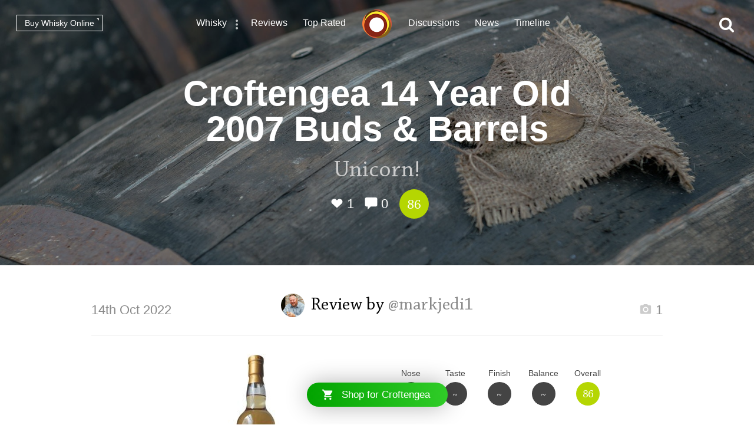

--- FILE ---
content_type: text/html; charset=utf-8
request_url: https://www.connosr.com/croftengea-14-year-old-2007-buds-and-barrels-whisky-review-14532
body_size: 22674
content:
<!DOCTYPE html><html lang="en"><head><meta charset="UTF-8" /><title>Review of Croftengea 14 Year Old 2007 Buds &amp; Barrels by @markjedi1 - Whisky Connosr</title><meta charset="UTF-8" /><meta name="description" content="A review of Croftengea 14 Year Old 2007 Buds &amp; Barrels by @markjedi1 who rated this whisky 86/100. Read the tasting notes and find other Croftengea whiskey reviews" /><meta name="viewport" content="width=device-width, initial-scale=1, maximum-scale=1, user-scalable=0" /><link rel="canonical" href="https://www.connosr.com/croftengea-14-year-old-2007-buds-and-barrels-whisky-review-14532" /><link rel="stylesheet" type="text/css" href="/assets/dist/connosr-all.min.css?v=20260201" /><!--[if IE]><style type="text/css">.gradient {filter: none;}</style><![endif]--><link rel="apple-touch-icon" sizes="57x57" href="/assets/icons/apple-touch-icon-57x57.png" /><link rel="apple-touch-icon" sizes="60x60" href="/assets/icons/apple-touch-icon-60x60.png" /><link rel="apple-touch-icon" sizes="72x72" href="/assets/icons/apple-touch-icon-72x72.png" /><link rel="apple-touch-icon" sizes="76x76" href="/assets/icons/apple-touch-icon-76x76.png" /><link rel="apple-touch-icon" sizes="114x114" href="/assets/icons/apple-touch-icon-114x114.png" /><link rel="apple-touch-icon" sizes="120x120" href="/assets/icons/apple-touch-icon-120x120.png" /><link rel="apple-touch-icon" sizes="144x144" href="/assets/icons/apple-touch-icon-144x144.png" /><link rel="apple-touch-icon" sizes="152x152" href="/assets/icons/apple-touch-icon-152x152.png" /><link rel="apple-touch-icon" sizes="180x180" href="/assets/icons/apple-touch-icon-180x180.png" /><link rel="icon" type="image/png" href="/assets/icons/favicon-32x32.png" sizes="32x32" /><link rel="icon" type="image/png" href="/assets/icons/android-chrome-192x192.png" sizes="192x192" /><link rel="icon" type="image/png" href="/assets/icons/favicon-96x96.png" sizes="96x96" /><link rel="icon" type="image/png" href="/assets/icons/favicon-16x16.png" sizes="16x16" /><link rel="manifest" href="/assets/icons/manifest.json" /><link rel="mask-icon" href="/assets/icons/safari-pinned-tab.svg" color="#f47c3a" /><link rel="shortcut icon" href="/assets/icons/favicon.ico" /><meta name="msapplication-TileColor" content="#da532c" /><meta name="msapplication-TileImage" content="/assets/icons/mstile-144x144.png" /><meta name="msapplication-config" content="/assets/icons/browserconfig.xml" /><meta name="theme-color" content="#ffffff" /><meta property="og:title" content="Review of Croftengea 14 Year Old 2007 Buds &amp; Barrels by @markjedi1 on Whisky Connosr" /><meta property="og:description" content="Read @markjedi1's review of Croftengea 14 Year Old 2007 Buds &amp; Barrels and other community whisky reviews on Whisky Connosr" /><meta property="og:type" content="article" /><meta property="og:url" content="https://www.connosr.com/croftengea-14-year-old-2007-buds-and-barrels-whisky-review-14532" /><meta property="fb:app_id" content="483474068528823" /><meta property="og:site_name" content="Whisky Connosr" /><meta property="og:image" content="https://www.connosr.com/annotate/facebook/review/3233904/croftengea-14-year-old-2007-buds-and-barrels-whisky-review-14532.jpg" /><meta property="og:image:width" content="1200" /><meta property="og:image:height" content="627" /><meta property="article:publisher" content="https://www.facebook.com/connosr/" /><meta property="article:published_time" content="2022-10-14T16:36:34+01:00" /><meta property="article:section" content="Whisky Reviews" /><meta name="twitter:card" content="photo" /><meta name="twitter:title" content="Review of Croftengea 14 Year Old 2007 Buds &amp; Barrels by @markjedi1 on Whisky Connosr" /><meta name="twitter:description" content="Read @markjedi1's review of Croftengea 14 Year Old 2007 Buds &amp; Barrels and other community whisky reviews on Whisky Connosr" /><meta name="twitter:image" content="https://www.connosr.com/annotate/twitter/review/3233904/croftengea-14-year-old-2007-buds-and-barrels-whisky-review-14532.jpg" /><meta name="twitter:image:alt" content="Review of Croftengea 14 Year Old 2007 Buds &amp; Barrels by @markjedi1 on Whisky Connosr" /><meta name="twitter:site" content="@Connosr" /><meta name="format-detection" content="telephone=no" /><script>window.dataLayer = window.dataLayer || []; dataLayer.push({ 'brandName': 'Croftengea', 'category': 'Scotch Whisky', 'region': 'Highland Whisky', 'productName': 'Croftengea 14 Year Old 2007 Buds &amp; Barrels', 'productRating': '', 'productTotalReviews': '', 'reviewRating': '86', 'reviewTotalLikes': '1', 'reviewTotalComments': '0', 'author': 'markjedi1', 'date': '2022-10-14T16:36:34+01:00', 'loginStatus': 'false', 'templateType': 'review' }); </script><script>(function(w,d,s,l,i){w[l]=w[l]||[];w[l].push({'gtm.start':
					new Date().getTime(),event:'gtm.js'});var f=d.getElementsByTagName(s)[0],
					j=d.createElement(s),dl=l!='dataLayer'?'&amp;l='+l:'';j.async=true;j.src=
					'https://www.googletagmanager.com/gtm.js?id='+i+dl;f.parentNode.insertBefore(j,f);
					})(window,document,'script','dataLayer','GTM-WXLJLNL8');</script><script>var connosr = { user: {} }; connosr.user['status'] = false; connosr.overlayMenu = { mobile: { items: [ { name: "Whisky", href: "/whisky-brands-distilleries" }, { name: "Reviews", href: "/whisky-reviews" }, { name: "Top Rated", href: "/top-rated-whisky-list" }, { name: "Discussions", href: "/discussions" }, { name: "News", href: "/whisky-news" }, { name: "Timeline", href: "/timeline" }, { name: "Discord Server", href: "https://discord.gg/REpS6rwy", divider: true } ] }, create: { items: [ { name: "Write a review", href: "/create/review" }, { name: "Start a discussion", href: "/create/discussion" }, { name: "Add to cabinet", href: "/@/cabinet" }, { name: "Add to wish list", href: "/@/wish-list" } ] }, account: { items: [ ] } };</script><meta name="google-site-verification" content="ozWRVgi5GbDpRBFGwoeFzaBWUTOUtUo__MOHs6I0C2k" /><meta name="msvalidate.01" content="9CFB4BCF98AD50F79DD1333646E8BA49" /></head><body id="connosr" class=" timeline-count-update" data-timeline-count-frequency="5"><!-- Google Tag Manager (noscript) --><noscript><iframe src="https://www.googletagmanager.com/ns.html?id=GTM-TDS367W" height="0" width="0" style="display:none;visibility:hidden"></iframe></noscript><!-- End Google Tag Manager (noscript) --><div id="nav-more-menu" class="header-context-menu jq-dropdown jq-dropdown-tip"><ul class="jq-dropdown-menu"><li><a href="/scotch-whisky">Scotch whisky</a></li><li><a href="/japanese-whisky">Japanese whisky</a></li><li><a href="/american-whiskey">American whiskey</a></li><li><a href="/irish-whiskey">Irish whiskey</a></li><li><a href="/canadian-whisky">Canadian whisky</a></li><li><a href="/world-whisky">World whisky</a></li></ul></div><div id="wrapper"><div class="header-global "><nav><ul class="global-nav-list"><li class="nav-more"><a href="/whisky-brands-distilleries" title="Whisky brands &amp; distilleries">Whisky</a><span data-jq-dropdown="#nav-more-menu" data-horizontal-offset="1" data-vertical-offset="5"><i class="icon icon-dots-three-vertical"></i></span></li><li><a href="/whisky-reviews" title="Whisky reviews">Reviews</a></li><li><a href="/top-rated-whisky-list" title="Top rated whisky">Top Rated</a></li></ul></nav><a title="CONNOSR." href="/"><span class="logo-connosr">Whisky Connosr</span></a><nav><ul class="global-nav-list"><li><a href="/discussions" title="Whisky discussions">Discussions</a></li><li><a href="/whisky-news" title="Latest whisky news">News</a></li><li><a href="/timeline" title="Recent actvity timeline">Timeline <span class="timeline-count"></span></a></li></ul></nav></div><div class="nav-bar "></div><span title="Open the navigation menu" class="nav-icon nav-icon-menu "><i class="icon icon icon-bars"></i><span class="label">Menu</span></span><span title="Close the navigation menu" class="nav-icon nav-icon-search-close hidden "><i class="icon icon-close"></i></span><div class="global-buttons "><a class="button button--small outline white squared" href="https://www.whiskymarketplace.com/" target="_blank">Buy Whisky Online <i class="external"></i></a></div><span title="Search this site" class="nav-icon nav-icon-search "><i class="icon icon-search"></i></span><div id="page-data" data-url="/croftengea-14-year-old-2007-buds-and-barrels-whisky-review-14532" data-page="1" data-brand-id="8485" data-author-id="602861"></div><style>

				.header-content {
					background-image:url(/image/2/1900/600/5/uploads/content/backgrounds/istock-500870852-1482432339.jpg);
				}

				.header-content .shade {
					background-color: rgba(0, 0, 0, 0.35);
				}

				@media screen and (max-width: 768px) {
				    .header-content {
						background-image:url(/image/2/1200/600/5/uploads/content/backgrounds/istock-500870852-1482432339.jpg);
					}
				}

				@media screen and (max-width: 420px) {
				    .header-content {
						background-image:url(/image/2/700/600/5/uploads/content/backgrounds/istock-500870852-1482432339.jpg);
					}
				}
				
			</style><article><div class="header-content" style="background-color:#6A7072;"><div class="shade"></div><header class="details"><h1>Croftengea 14 Year Old 2007 Buds &amp; Barrels</h1><p class="content-title"><span class="title">Unicorn!</span></p><p class="content-details"><span data-subject="3233904" data-type="Review" class="action white"><i class="icon icon-heart-outlined"></i> <i class="value">1</i></span><span class="action link-only white" data-subject="3233904" data-type="Review" data-mode="add" data-href="#comments"><i class="icon icon-comment"></i> <i class="value">0</i></span><span class="score-circle happy">86</span></p></header></div><div class="index-section margin-top"><div class="review"><section class="review-text"><header class="section-heading-review"><h2 class="wf-text"><a href="/@markjedi1" style="height:40px; width:40px;" data-tipped-options="ajax: { data: { username: 'markjedi1' } }" class="avatar tooltip has-image"><img width="40" height="40" src="/image/2/80/80/5/uploads/community/images/avatars/markpasfoto-1502704670432.jpg" alt="@markjedi1" /></a><span class="username">Review by <a href="@markjedi1">@markjedi1</a></span></h2><div class="meta"><p class="date wf-text">14th Oct 2022</p><p class="actions"><a class="review-gallery-set" href="/image/2/1000/0/5/uploads/community/images/reviews/croftengea14yo2007budsandbarrels-1665761792914.jpg"><span class="action"><i class="icon icon icon-camera"></i> 1</span></a><div class="review-image-gallery"></div></p></div></header><div class="review-summary"><div class="image natural-size"><a class="review-gallery-launch"><img src="/image/2/220/0/5/uploads/community/images/reviews/croftengea14yo2007budsandbarrels-1665761792914.jpg" alt="Croftengea 14 Year Old 2007 Buds &amp; Barrels" /></a></div><div class="info"><div class="review-scoring"><ul><li><span class="title">Nose</span><div class="score dark">~</div></li><li><span class="title">Taste</span><div class="score dark">~</div></li><li><span class="title">Finish</span><div class="score dark">~</div></li><li><span class="title">Balance</span><div class="score dark">~</div></li><li><span class="title">Overall</span><div class="score happy">86</div></li></ul></div><div class="narrow-collapse"><div class="narrow-collapse-action show-charts"><p><i class="icon icon-bar-chart" style="color:#b5d602;"></i> Show rating data charts</p></div><div class="review-stats narrow-collapse-content"><p class="sub-title">
										Distribution of ratings for this: <span class="button outline grey-light button--mini series-menu-button" data-target-type="brand" data-target-series="score-distribution-chart">brand</span> <span class="button outline grey-light button--mini series-menu-button" data-target-type="user" data-target-series="score-distribution-chart">user</span></p><div class="chart-wrapper hidden"><div class="chart score-distribution-chart" data-type="brand" data-highlight-score="86" data-highlight-color="#b5d602" data-highlight-title="This rating" data-height="140" data-label-size="13" data-grid-color="transparent" data-bar-color="#dedede" data-baseline-color="#dedede" data-h-title=""><div class="block-loading loading-height-140"><i class="icon icon-spin icon-refresh"></i></div></div></div><div class="chart-wrapper hidden"><div class="chart score-distribution-chart" data-type="user" data-highlight-score="86" data-highlight-color="#b5d602" data-highlight-title="This rating" data-height="140" data-label-size="13" data-grid-color="transparent" data-bar-color="#dedede" data-baseline-color="#dedede" data-h-title=""><div class="block-loading loading-height-140"><i class="icon icon-spin icon-refresh"></i></div></div></div></div></div></div></div><div class="facts"><ul><li><span class="title">Brand: </span><span class="data"><a href="/croftengea-scotch-whisky">Croftengea</a></span></li><li><span class="title">Type: </span><span class="data"><a href="/scotch-whisky">Scotch</a></span></li><li><span class="title">Region: </span><span class="data"><a href="/highland-scotch-whisky">Highland</a></span></li><li><span class="title">ABV: </span><span class="data">53.8%</span></li></ul></div><div class="review-body "><p>Croftengea is a malt that you do not often encounter. At least I don’t. This is only my fifth encounter with this peated malt from the versatile Loch Lomond Distillery. It had been more than two years since I tasted the fourth one and that on more than 5,000 whiskies tasted, that says it all. And now my good friend Tom Haseldonckx comes with his own bottling for Buds & Barrels. He’s got some balls! I'm going to give you (and him!), as always, my unvarnished opinion.</p>

<p>Malt sugars, soft peat, banana chips, oatmeal porridge, sultanas, hint of vanilla and a lot of herbal notes, as if I'm nosing this in a botanical garden. But... it may be said: I find this one smells quite pleasant. Less dirty than many Croftengea, but all the more fruity with a sweet and sour touch that now reminds me of zespri. Mashed potatoes. Apples and peach appear, followed by grapefruit and dried apricots.  Give it at least ten minutes to breathe in the glass and you will think like me: ‘This is… good!’</p>

<p>It is nice and creamy on the palate, which I quite like. Now I get mango, sultanas and baked apples, followed by salted caramel, woodsmoke and a lot of sweet and sour peat. It becomes a bit funky midpalate and... that's really charming. Who would have thought that!? Yummy. </p>

<p>The finish is long on licorice, herbs and...  apple pie? Ha! </p>

<p>Tommy, boy, what have you done now? Bottled a Croftengea that I like, that's a unicorn!  Top selection, dude, well done.</p>
<p class="more-link"><i class="icon icon-shopping-cart"></i> Find where to <a target="_blank" href="https://www.whiskymarketplace.co.uk/croftengea-whisky">buy Croftengea whisky</a></p></div></section></div></div></article><section class="index-section"><header class="section-heading-generic"><h2 class="wf-text">Related Croftengea reviews</h2></header><div class="content"><div class="review-list"><article><div class="image"><a href="/croftengea-2009-liquid-art-for-whiskyclub-glashelder-whisky-review-13619"><span class="shade"></span><img src="/image/2/180/180/2/images/reviews/croftengea-2009-liquid-art-for-whiskyclub-glashelder-13619.jpg" alt="Croftengea 2009 Liquid Art for Whiskyclub Glashelder" /></a></div><div class="details"><h3><a href="/croftengea-2009-liquid-art-for-whiskyclub-glashelder-whisky-review-13619"><span class="product">Croftengea 2009 Liquid Art for Whiskyclub Glashelder</span> <span class="title">Daring Choice</span></a><i></i></h3><p class="meta"><a href="/@markjedi1" style="height:35px; width:35px;" data-tipped-options="ajax: { data: { username: 'markjedi1' } }" class="avatar tooltip has-image"><img width="35" height="35" src="/image/2/70/70/5/uploads/community/images/avatars/markpasfoto-1502704670432.jpg" alt="@markjedi1" /></a><span class="username">By @markjedi1</span><span class="actions"><span data-subject="2490467" data-type="Review" class="action"><i class="icon icon-heart-outlined"></i> <i class="value">2</i></span><span class="action link-only " data-subject="2490467" data-type="Review" data-mode="add" data-href="/croftengea-2009-liquid-art-for-whiskyclub-glashelder-whisky-review-13619#comments"><i class="icon icon-comment"></i> <i class="value">1</i></span></span><span class="score-circle happy">87</span></p></div></article><article><div class="image"><a href="/croftengea-heavily-peated-cask-no-1-whisky-review-1076"><span class="shade"></span><img src="/image/2/180/180/2/images/reviews/croftengea-heavily-peated-cask-no-1-1076.jpg" alt="Croftengea Heavily peated cask no. 1" /></a></div><div class="details"><h3><a href="/croftengea-heavily-peated-cask-no-1-whisky-review-1076"><span class="product">Croftengea Heavily peated cask no. 1</span> <span class="title">Fourth Gea</span></a><i></i></h3><p class="meta"><a href="/@Rick" style="height:35px; width:35px;" data-tipped-options="ajax: { data: { username: 'Rick' } }" class="avatar tooltip has-image"><img width="35" height="35" src="/image/2/70/70/5/uploads/community/images/profile-legacy/822782feeebdf511ce6871768ac9c24e.JPG" alt="@Rick" /></a><span class="username">By @Rick</span><span class="actions"><span data-subject="12643" data-type="Review" class="action"><i class="icon icon-heart-outlined"></i> <i class="value">0</i></span><span class="action link-only " data-subject="12643" data-type="Review" data-mode="add" data-href="/croftengea-heavily-peated-cask-no-1-whisky-review-1076#comments"><i class="icon icon-comment"></i> <i class="value">0</i></span></span><span class="score-circle neutral">70</span></p></div></article><article><div class="image"><a href="/croftengea-15-year-old-2005-klubb23-whisky-review-13998"><span class="shade"></span><img src="/image/2/180/180/2/images/reviews/croftengea-15-year-old-2005-klubb23-13998.jpg" alt="Croftengea 15 Year Old 2005 Klubb23" /></a></div><div class="details"><h3><a href="/croftengea-15-year-old-2005-klubb23-whisky-review-13998"><span class="product">Croftengea 15 Year Old 2005 Klubb23</span> <span class="title">The Wolfman</span></a><i></i></h3><p class="meta"><a href="/@markjedi1" style="height:35px; width:35px;" data-tipped-options="ajax: { data: { username: 'markjedi1' } }" class="avatar tooltip has-image"><img width="35" height="35" src="/image/2/70/70/5/uploads/community/images/avatars/markpasfoto-1502704670432.jpg" alt="@markjedi1" /></a><span class="username">By @markjedi1</span><span class="actions"><span data-subject="2683773" data-type="Review" class="action"><i class="icon icon-heart-outlined"></i> <i class="value">0</i></span><span class="action link-only " data-subject="2683773" data-type="Review" data-mode="add" data-href="/croftengea-15-year-old-2005-klubb23-whisky-review-13998#comments"><i class="icon icon-comment"></i> <i class="value">0</i></span></span><span class="score-circle happy">81</span></p></div></article></div><p class="more-link">
							Read more <a href="/croftengea-scotch-whisky-reviews">Croftengea whisky reviews</a></p></div></section><section class="index-section no-border margin-top" id="comments"><header class="section-heading-generic content--left"><h2 id="comments-title"><span class="total">0</span> comments</h2></header><div id="content-filters-results" style="display:none;"></div><div id="original-results"></div></section><section id="footer"><div class="footer-inner"><div class="social"><ul><li><a class="facebook" target="_blank" href="https://www.facebook.com/connosr/"><i class="icon icon-facebook-circle"></i></a></li><li><a class="twitter" target="_blank" href="https://twitter.com/connosr"><i class="icon icon-twitter-circle"></i></a></li><li><a class="youtube" target="_blank" href="https://www.youtube.com/connosr"><i class="icon icon-youtube-circle"></i></a></li></ul></div><div class="footer-column"><p>Contact Us</p><ul><li><span class="link contact-modal" data-type="support" href="#">Support</span></li></ul></div><div class="footer-column"><p>Community</p><ul><li><a href="https://discord.gg/REpS6rwy">Discord</a></li></ul></div><div class="footer-column"><p>More links</p><ul><li><a href="/articles">Articles</a></li><li><a href="/whisky-blog">Blog</a></li></ul></div></div></section></div><nav id="overlay-menu"></nav><div id="full-screen-search"><form class="search-form"><input class="search-input" type="text" placeholder="Search..." autocomplete="off" spellcheck="false" autocorrect="off" autocapitalize="off" /><div class="icon"><i class="icon icon-search"></i></div></form><div class="search-content results hidden"><div class="search-column double-column"><h2 class="results-title">Results</h2><div id="search-results"></div></div><div class="search-column single-column"><h2>Categories</h2><div id="search-facets"></div></div></div><div class="search-content defaults"><div class="search-column single-column"><h2>Types of whisky</h2><div id="search-default-categories"></div></div><div class="search-column single-column middle-column"><h2>Popular distilleries</h2><div id="search-default-brands"></div></div><div class="search-column single-column"><h2>Top discussions</h2><div id="search-default-discussions"></div></div></div></div><script src="/assets/js/vendor/modernizr-custom.js"></script><script type="text/javascript" src="//www.gstatic.com/charts/loader.js"></script><script src="/assets/dist/connosr-all.min.js?v=20260201"></script><script src="/assets/dist/connosr.min.js?v=20260201"></script><script src="/assets/js/vendor/extras/emojis.js" async="async"></script><script>connosr.author = []; connosr.commenters = []; connosr.mentions = []; connosr.relatedProduct = null; connosr.relatedBrand = null; connosr.relatedBrandRetail = null; connosr.author = ['markjedi1']; connosr.commenters = []; connosr.mentions = []; connosr.relatedBrand = 'Croftengea'; connosr.relatedBrandRetail = '/country/scotch-whisky/';</script><script type="application/ld+json">{ "@context": "http://schema.org/", "@type": "Review", "itemReviewed": { "@type": "Product", "image": "https://www.connosr.com/image/2/750/750/2/images/reviews/croftengea-14-year-old-2007-buds-and-barrels-14532.jpg", "name": "Croftengea 14 Year Old 2007 Buds &amp; Barrels" }, "reviewRating": { "@type": "Rating", "worstRating": "1", "bestRating": "100", "ratingValue": "86" }, "datePublished": "2022-10-14T16:36:34+01:00", "inLanguage": "en", "description": "Unicorn!", "url": "https://www.connosr.com/croftengea-14-year-old-2007-buds-and-barrels-whisky-review-14532", "author": { "@type": "Person", "name": "@markjedi1", "url": "https://www.connosr.com/@markjedi1" , "image": "https://www.connosr.com/image/2/300/300/2/uploads/community/images/avatars/markpasfoto-1502704670432.jpg" }, "publisher": { "@type": "Organization", "name": "Whisky Connosr" } }</script></body></html>